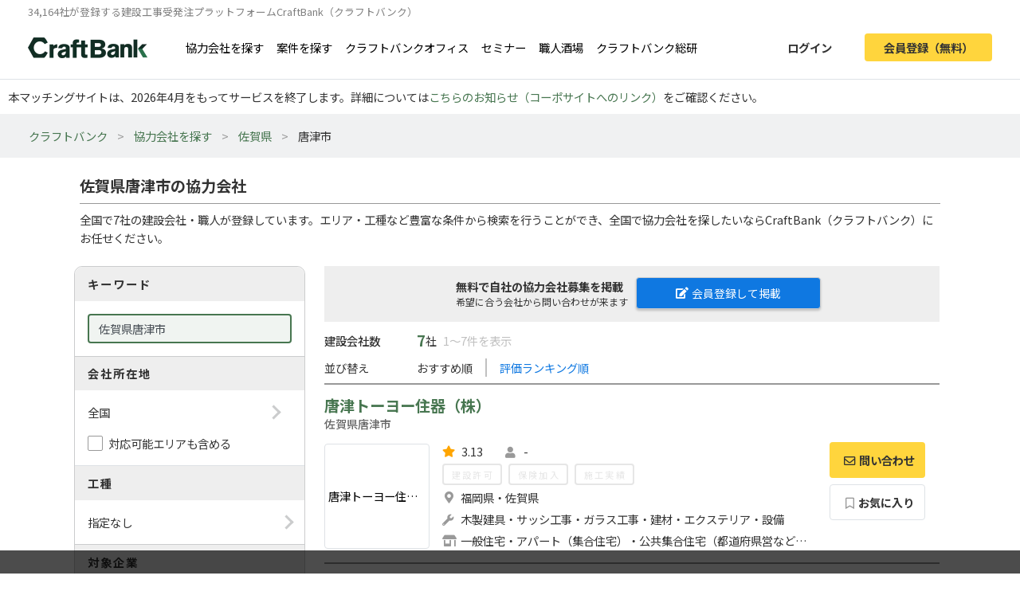

--- FILE ---
content_type: text/html; charset=UTF-8
request_url: https://craft-bank.com/companies/c1680
body_size: 10917
content:
<!DOCTYPE html>
<html lang="ja">
    <head>
    <script type="text/javascript">
        var dataLayer = dataLayer || [];
                    dataLayer.push({'how_to_use': 'no_login'});
            dataLayer.push({'subscription_plan': 'no_member'});
        
                            
                                    dataLayer.push({'order_create_count': '-1'});
                            dataLayer.push({'company_id': '-1'});
                        </script>

    <!-- Google Tag Manager -->
    <script>(function(w,d,s,l,i){w[l]=w[l]||[];w[l].push({'gtm.start':
    new Date().getTime(),event:'gtm.js'});var f=d.getElementsByTagName(s)[0],
    j=d.createElement(s),dl=l!='dataLayer'?'&l='+l:'';j.async=true;j.src=
    'https://www.googletagmanager.com/gtm.js?id='+i+dl;f.parentNode.insertBefore(j,f);
    })(window,document,'script','dataLayer','GTM-T7PTRLJ');</script>
    <!-- End Google Tag Manager -->

    <meta charset="utf-8">
    <meta http-equiv="X-UA-Compatible" content="IE=edge">
    <meta name="viewport" content="width=device-width, initial-scale=1">

    <link id="light-icon" rel="icon" href="https://img.craft-bank.com/assets/images/favicon_light.svg?date=20200529130000">
<link id="dark-icon" rel="icon" href="https://img.craft-bank.com/assets/images/favicon_dark.svg?date=20200529130000">
<link rel="icon alternate" href="https://img.craft-bank.com/assets/images/favicon.ico?date=20200529130000">

<script type="text/javascript">
  // こちらを参考に実装した
  // https://stackoverflow.com/questions/55170708/detect-if-the-browser-is-using-dark-mode-and-use-a-different-favicon
  if(window.matchMedia) {
    var matcher = window.matchMedia('(prefers-color-scheme: dark)');
    if (matcher.addEventListener) {
      matcher.addEventListener('change', onUpdate);
    } else if(matcher.addEvent) {
      matcher.addEvent(onUpdate)
    }
    var lightIcon = document.querySelector('link#light-icon');
    var darkIcon = document.querySelector('link#dark-icon');

    onUpdate();

    function onUpdate() {
      if (matcher.matches) {
        lightIcon.remove();
        document.head.append(darkIcon);
      } else {
        document.head.append(lightIcon);
        darkIcon.remove();
      }
    }
  }
</script>

    <link rel="apple-touch-icon" href="https://img.craft-bank.com/assets/images/common/apple-touch-icon.png?date=20200316070000">
    <meta name="apple-mobile-web-app-title" content="クラフトバンク - 建設会社のビジネスマッチング">

            <meta property="og:locale" content="ja_JP">
        <meta property="og:type" content="website">
        <meta property="og:url" content="https://craft-bank.com/companies/c1680">
        <meta property="og:image" content="https://img.craft-bank.com/assets/images/common/ogp.png?date=20200316070000">
        <meta property="fb:app_id" content="308015422876102">

    <!-- Meta -->
        <meta name="description" content="佐賀県唐津市の協力会社を7社掲載中！協力会社への問い合わせや、エリア、工種など豊富な条件から検索ができます。工事会社や職人・一人親方を探すなら建設会社の工事受発注マッチングサイトCraftBank（クラフトバンク）にお任せください。">
    <meta property="og:description" content="佐賀県唐津市の協力会社を7社掲載中！協力会社への問い合わせや、エリア、工種など豊富な条件から検索ができます。工事会社や職人・一人親方を探すなら建設会社の工事受発注マッチングサイトCraftBank（クラフトバンク）にお任せください。">
    <meta property="og:title" content="佐賀県唐津市の協力会社 |工事会社や職人探し/工事受発注マッチングサイトのCraftBank（クラフトバンク）">

    
    
    

    <!-- Canonical -->
        <link rel="canonical" href="https://craft-bank.com/companies/c1680">

    <title>佐賀県唐津市の協力会社 |工事会社や職人探し/工事受発注マッチングサイトのCraftBank（クラフトバンク）</title>

    <!-- Styles -->
            <link rel="stylesheet" href="https://img.craft-bank.com/assets/css/app.css?id=58f15d6e30225f48fead">
    
    
    <script>
      window.Laravel = {};
      window.Laravel.csrfToken = "eeL6lgnwMFF1XrlVj1cwKK9BHkYtaprM3ym7vvZ3";
    </script>

    <meta name="csrf-token" content="eeL6lgnwMFF1XrlVj1cwKK9BHkYtaprM3ym7vvZ3">

    <!-- Head -->
    
    <link rel="preload prefetch" as="font" type="font/woff2" href="https://img.craft-bank.com/fonts/vendor/@fortawesome/fontawesome-free/webfa-solid-900.woff2" crossorigin>
    <link rel="preload prefetch" as="font" type="font/woff2" href="https://img.craft-bank.com/fonts/vendor/@fortawesome/fontawesome-free/webfa-regular-400.woff2" crossorigin>
    <link rel="preload prefetch" as="font" type="font/woff2" href="https://img.craft-bank.com/fonts/vendor/@fortawesome/fontawesome-free/webfa-brands-400.woff2" crossorigin>

    <link rel="preconnect" href="https://fonts.gstatic.com">
    <link href="https://fonts.googleapis.com/css2?family=Noto+Sans+JP:wght@100;300;400;500;700;900&display=swap" rel="stylesheet">
</head>

    <body>
        <script src="https://img.craft-bank.com/assets/js/bugsnag.js?id=0295b04be803dde1ce40"></script>

        <!-- Google Tag Manager (noscript) -->
    <noscript><iframe src="https://www.googletagmanager.com/ns.html?id=GTM-T7PTRLJ"
    height="0" width="0" style="display:none;visibility:hidden"></iframe></noscript>
    <!-- End Google Tag Manager (noscript) -->

                    <header >
    <div class="pc-header fixed-top border-bottom d-none d-lg-block">
        <p class="mb-0 pb-0 font-size-s">34,164社が登録する建設工事受発注プラットフォームCraftBank（クラフトバンク）</p>
        <main class="d-flex justify-content-between">
            <section class="d-flex align-items-center">
                <a class="logo-image img-link mr-5" href="/">
                    <picture>
                        <!--[if IE 9]><video style="display: none;"><![endif]-->
                        <source srcset="https://img.craft-bank.com/assets/images/logo.webp?date=20200316070000" type="image/webp">
                        <!--[if IE 9]></video><![endif]-->
                        <img src="https://img.craft-bank.com/assets/images/logo.png?date=20200316070000" srcset="https://img.craft-bank.com/assets/images/logo.png?date=20200316070000" alt="建設会社のビジネスマッチング/外注・発注・協力会社探し【建設業界企業検索クラフトバンク】">
                    </picture>
                </a>
                                    <a class="img-link d-flex align-items-center mr-3" href="https://craft-bank.com/companies">協力会社を探す</a>
                    <a class="img-link d-flex align-items-center mr-3" href="https://craft-bank.com/orders">案件を探す</a>
                    <a class="img-link d-flex align-items-center mr-3" href="https://corp.craft-bank.com/cbo" target="_blank" rel="noopener noreferrer">クラフトバンクオフィス</a>
                    <a class="img-link d-flex align-items-center mr-3" href="https://corp.craft-bank.com/seminar" target="_blank" rel="noopener noreferrer">セミナー</a>
                    <a class="img-link d-flex align-items-center mr-3" href="https://corp.craft-bank.com/shokusaka" target="_blank" rel="noopener noreferrer">職人酒場</a>
                    <a class="img-link d-flex align-items-center mr-3" href="https://corp.craft-bank.com/cb-souken" target="_blank" rel="noopener noreferrer">クラフトバンク総研</a>
                            </section>
            <section class="d-flex align-items-center justify-content-end">
                                                    <a class="btn text-dark font-weight-bold px-4 mr-3 login-button" href="https://craft-bank.com/login">ログイン</a>
                    <a class="btn cv-button text-dark font-weight-bold px-4 register-button" href="https://craft-bank.com/register?after_register_redirect_path=https%3A%2F%2Fcraft-bank.com%2Fmypage%2Forder%2Fcreate%3Ftransition%3Dverify_companies_order_create">会員登録（無料）</a>
                            </section>
        </main>
    </div>
            <div class="fixed-area d-none d-lg-block "></div>
        <div class="mobile-header d-lg-none">
        <div class="d-flex justify-content-between align-items-center bg-white py-2 pl-3">
            <div>
                <div class="d-flex align-items-center">
                <a class="mr-2" href="/">
                    <picture>
                        <source srcset="https://img.craft-bank.com/assets/images/logo.webp?date=20200316070000" type="image/webp">
                        <img src="https://img.craft-bank.com/assets/images/logo.png?date=20200316070000" srcset="https://img.craft-bank.com/assets/images/logo.png?date=20200316070000" alt="建設会社のビジネスマッチング/外注・発注・協力会社探し【建設業界企業検索クラフトバンク】">
                    </picture>
                </a>
                </div>
            </div>
            <div class="action-area d-flex">
                <button id="header-menu-button" class="d-flex justify-content-center align-items-center bg-white p-0">
                                            <div class="humberger-menu d-flex flex-column justify-content-center align-items-center">
                            <div class="line"></div>
                            <div class="line"></div>
                            <div class="line"></div>
                        </div>
                                    </button>
            </div>
        </div>
                <div id="sidebar-overlay">
    <i class="fas fa-times"></i>
</div>
<nav id="sidebar" class="h-100 overflow-x-hidden">
            <section class="d-flex justify-content-center align-items-center py-3 px-2">
            <a class="btn cv-button px-4 mr-2"
               href="https://craft-bank.com/register?after_register_redirect_path=https%3A%2F%2Fcraft-bank.com%2Fmypage%2Forder%2Fcreate%3Ftransition%3Dverify_companies_order_create">会員登録</a>
            <a class="btn mx-1 px-4 border" href="https://craft-bank.com/login">ログイン</a>
        </section>
                <section class="d-flex flex-column border-top before_login">
            <div class="logo-area d-flex pl-2 mb-2 align-items-center">
                <a class="menu" href="https://craft-bank.com/mypage">
                    <span></span>
                </a>
            </div>
            <a class="menu my-2" href="https://craft-bank.com">
                <div class="align-items-center">
                    <span class="d-inline-block col-11">協力会社を探す</span>
                </div>
            </a>
            <a class="menu my-2" href="https://craft-bank.com">
                <div class="align-items-center">
                    <span class="d-inline-block col-11">案件を探す</span>
                </div>
            </a>
            <a class="menu my-2" href="https://corp.craft-bank.com/cbo" target="_blank" rel="noopener noreferrer">
                <div class="align-items-center">
                    <span class="d-inline-block col-11">クラフトバンクオフィス</span>
                </div>
            </a>
            <a class="menu my-2" href="https://corp.craft-bank.com/seminar" target="_blank" rel="noopener noreferrer">
                <div class="align-items-center">
                    <span class="d-inline-block col-11">セミナー</span>
                </div>
            </a>
            <a class="menu my-2" href="https://corp.craft-bank.com/shokusaka" target="_blank" rel="noopener noreferrer">
                <div class="align-items-center">
                    <span class="d-inline-block col-11">職人酒場</span>
                </div>
            </a>
            <a class="menu my-2" href="https://corp.craft-bank.com/cb-souken" target="_blank" rel="noopener noreferrer">
                <div class="align-items-center">
                    <span class="d-inline-block col-11">クラフトバンク総研</span>
                </div>
            </a>
            <a class="menu my-2" href="https://craft-bank.com/case">
                <div class="align-items-center">
                    <span class="d-inline-block col-11">導入事例</span>
                </div>
            </a>
            <a class="menu my-2" href="https://craft-bank.com/corporate">
                <div class="align-items-center">
                    <span class="d-inline-block col-11">会社概要</span>
                </div>
            </a>
            <a class="menu my-2" href="https://tayori.com/f/craft-bank" target="_blank" rel="noopener noreferrer">
                <div class="align-items-center">
                    <span class="d-inline-block col-11">お問い合わせ</span>
                </div>
            </a>
        </section>
        </nav>
    </div>
    <p class='mb-0' style='padding: 10px;'>本マッチングサイトは、2026年4月をもってサービスを終了します。詳細については<a href='https://corp.craft-bank.com/news/LfOXKDaa'>こちらのお知らせ（コーポサイトへのリンク）</a>をご確認ください。</p>
</header>
                <article class="">
                <div class="breadcrumb-wrapper">
        <ol class="breadcrumb p-3">
                                                <li>
                        <a href="https://craft-bank.com">クラフトバンク</a>
                    </li>
                                                                <li>
                        <a href="https://craft-bank.com/companies">協力会社を探す</a>
                    </li>
                                                                <li>
                        <a href="https://craft-bank.com/companies/saga">佐賀県</a>
                    </li>
                                                                <li class="active"><span>唐津市</span></li>
                                    </ol>
    </div>

    
    <script type="application/ld+json">{"@context":"https:\/\/schema.org","@type":"BreadcrumbList","itemListElement":[{"@type":"ListItem","position":1,"item":{"@id":"https:\/\/craft-bank.com","name":"クラフトバンク"}},{"@type":"ListItem","position":2,"item":{"@id":"https:\/\/craft-bank.com\/companies","name":"協力会社を探す"}},{"@type":"ListItem","position":3,"item":{"@id":"https:\/\/craft-bank.com\/companies\/saga","name":"佐賀県"}},{"@type":"ListItem","position":4,"item":{"@id":"https:\/\/craft-bank.com\/companies\/c1680","name":"唐津市"}}]}</script>

    <main class="search-company sustina-pc-container">
        <div class="col-12 mt-4">
            <h1>佐賀県唐津市の協力会社</h1>
            <hr class="my-2">
                            <p>
                    全国で7社の建設会社・職人が登録しています。エリア・工種など豊富な条件から検索を行うことができ、全国で協力会社を探したいならCraftBank（クラフトバンク）にお任せください。
                </p>
                    </div>
        <div class="d-flex">
            <section class="condition-box m-2 h-100">
                <div>
                    <h3>キーワード</h3>
                    <div class="content-area p-3">
                        <input type="text" class="keyword form-control" placeholder="工種、詳細工事など" value="佐賀県唐津市">
                    </div>
                </div>
                <div class="form-group mb-0">
                    <h3>会社所在地</h3>
                    <div class="p-3 border-bottom">
                      <div class="content-area no-border" data-toggle="modal" data-target="#search-modal" data-search-type="area" data-ids="">
                          <span class="right-arrow"></span>
                          <p class="mb-0">
                              全国
                          </p>
                      </div>
                      <div class="custom-check-box mt-3">
                          <input type="checkbox" id="include-applicable-area" name="include_applicable_area" class="form-check-input" >
                          <label for="include-applicable-area" class="form-check-label">対応可能エリアも含める</label>
                      </div>
                    </div>
                </div>
                <div>
                    <h3>工種</h3>
                    <div class="content-area p-3" data-toggle="modal" data-target="#search-modal" data-search-type="category" data-ids="">
                        <span class="right-arrow"></span>
                        <p class="mb-0">
                            指定なし
                        </p>
                    </div>
                </div>
                <div class="form-group mb-0">
                    <h3 class="mb-2">対象企業</h3>
                    <div class="content-area pb-2">
                                                    <div class="custom-check-box px-3 py-1">
                                <input type="checkbox" id="job_role_ids-0" name="job_role_ids[]" class="form-check-input" value="r2,r3"
                                >
                                <label for="job_role_ids-0" class="form-check-label">元請を探す</label>
                            </div>
                                                    <div class="custom-check-box px-3 py-1">
                                <input type="checkbox" id="job_role_ids-1" name="job_role_ids[]" class="form-check-input" value="r4,r5"
                                >
                                <label for="job_role_ids-1" class="form-check-label">協力会社を探す</label>
                            </div>
                                                    <div class="custom-check-box px-3 py-1">
                                <input type="checkbox" id="job_role_ids-2" name="job_role_ids[]" class="form-check-input" value="r1,r6,r7"
                                >
                                <label for="job_role_ids-2" class="form-check-label">設計/PM企業を探す</label>
                            </div>
                                            </div>
                </div>
                <div>
                    <h3>物件ジャンル</h3>
                    <div class="content-area p-3  border-bottom-0 " data-toggle="modal" data-target="#search-modal" data-search-type="genre" data-ids="">
                        <span class="right-arrow"></span>
                        <p class="mb-0">
                            指定なし
                        </p>
                    </div>
                </div>
                                <div class="px-3 pb-2">
                    <button id="search-btn" class="btn border w-100 font-weight-bold mt-2"><i class="fas fa-search"></i>絞り込む</button>
                </div>
                <div class="text-right px-3 pb-2">
                                    </div>
            </section>

            <section class="result mx-3">
                                                            <div class="resister-header">
                            <div class="d-flex ">
                                <div class="w-50">
                                    <p class="">無料で自社の協力会社募集を掲載<br><span>希望に合う会社から問い合わせが来ます</span></p>
                                </div>
                                <div class="w-50 mt-1">
                                    <a class="resister-button resister-white-color" href="https://craft-bank.com/register?after_register_redirect_path=https%3A%2F%2Fcraft-bank.com%2Fmypage%2Forder%2Fcreate%3Ftransition%3Dverify_companies_order_create"><i class="fas fa-edit pr-1"></i>会員登録して掲載</a>
                                </div>
                            </div>
                        </div>
                                        <div class="sort-area">
                        <div class="d-flex align-items-center">
                            <h2 class="label">建設会社数</h2>
                            <span class="pl-3">7</span>社
                            <span class="ml-2">1〜7件を表示</span>
                        </div>
                        <div class="d-flex align-items-center my-2">
                            <span class="label">並び替え</span>
                            <ul class="list-unstyled list-inline d-flex align-items-center m-0">
                                                                    <li class="px-3">
                                                                                                                                    おすすめ順
                                                                                                                        </li>
                                                                    <li class="px-3">
                                                                                                                                    <a data-sort-by="evaluation">評価ランキング順</a>
                                                                                                                        </li>
                                                            </ul>
                        </div>

                    </div>
                    <div class="search-result">
                        <ul class="list-unstyled">
                                                            <li>
                                    <div class="company-card d-flex flex-column">
    <div class="name mt-2">
        <h3>
                        <a href="https://craft-bank.com/company/954962" target=”_blank” rel="noopener">唐津トーヨー住器（株）</a>
                        <p class="pref-and-city-name">佐賀県唐津市</p>
                    </h3>
    </div>
        <div class="summary d-flex flex-row mb-3">
        <div class="logo-area mr-3 d-flex align-items-center">
            <a class="img-link d-flex" href="https://craft-bank.com/company/954962" target=”_blank” rel="noopener">
                                    <div class="logo img-thumbnail d-flex justify-content-center align-items-center text-center">
                        <span class="w-100">唐津トーヨー住器（株）</span>
                    </div>
                            </a>
        </div>
        <div class="company-area mr-3">
            <div class="d-flex flex-row">
                                    <div class="d-flex align-items-center mr-4 evaluation">
                        <i class="fas fa-star mr-1"></i>
                        <span>3.13</span>
                    </div>
                                <div class="craftworker-num ml-1">
                    <i class="fas fa-user"></i>
                    <span>-</span>
                </div>
            </div>
                            <div>
                                    </div>
                        <div class="d-flex flex-row mt-1 results">
                <span class="inactive">
                    建設許可
                </span>
                <span class="inactive ml-2">
                    保険加入
                </span>
                <span class="inactive ml-2">
                    施工実績
                </span>
            </div>
            <div class="d-flex align-items-start mt-1">
                <i class="fas fa-map-marker-alt"></i>
                <span>福岡県・佐賀県</span>
            </div>
            <div class="d-flex align-items-start mt-1">
                <i class="fas fa-wrench"></i>
                <span>木製建具・サッシ工事・ガラス工事・建材・エクステリア・設備</span>
            </div>
            <div class="d-flex align-items-start mt-1">
                <i class="fas fa-store-alt"></i>
                <span>一般住宅・アパート（集合住宅）・公共集合住宅（都道府県営など）・マンション（集合住宅）・寮・寄宿舎</span>
            </div>
        </div>
                    <div class="action-area d-flex flex-column">
                                                            <a href="javascript:void(0)" class="no-auth-contact-button contact-btn-companies" data-toggle="modal" data-target="#about-contact-modal" data-link-url="https://craft-bank.com/register?after_register_redirect_path=%2Fcompany%2F954962%2Fcontact%3Ftransition%3Dverify_companies">
                            <button class="btn border cv-button order-message font-weight-bold">
                                <i class="far fa-envelope"></i>問い合わせ
                            </button>
                        </a>
                                                                                        <button class="btn border btn-normal mt-2 font-weight-bold" data-toggle="modal" data-target="#about-keep-modal"><i class="far fa-bookmark"></i>お気に入り</button>
                            </div>
            </div>
</div>
                                </li>
                                                            <li>
                                    <div class="company-card d-flex flex-column">
    <div class="name mt-2">
        <h3>
                        <a href="https://craft-bank.com/company/665794" target=”_blank” rel="noopener">徳田建築</a>
                        <p class="pref-and-city-name">佐賀県唐津市</p>
                    </h3>
    </div>
        <div class="summary d-flex flex-row mb-3">
        <div class="logo-area mr-3 d-flex align-items-center">
            <a class="img-link d-flex" href="https://craft-bank.com/company/665794" target=”_blank” rel="noopener">
                                    <div class="logo img-thumbnail d-flex justify-content-center align-items-center text-center">
                        <span class="w-100">徳田建築</span>
                    </div>
                            </a>
        </div>
        <div class="company-area mr-3">
            <div class="d-flex flex-row">
                                    <div class="d-flex align-items-center mr-4 evaluation">
                        <i class="fas fa-star mr-1"></i>
                        <span>3.18</span>
                    </div>
                                <div class="craftworker-num ml-1">
                    <i class="fas fa-user"></i>
                    <span>～3人</span>
                </div>
            </div>
                            <div>
                                            <p class="company-tag d-inline-block my-1">オンライン打ち合わせ可</p>
                                    </div>
                        <div class="d-flex flex-row mt-1 results">
                <span class="active">
                    建設許可
                </span>
                <span class="active ml-2">
                    保険加入
                </span>
                <span class="inactive ml-2">
                    施工実績
                </span>
            </div>
            <div class="d-flex align-items-start mt-1">
                <i class="fas fa-map-marker-alt"></i>
                <span>福岡県・佐賀県</span>
            </div>
            <div class="d-flex align-items-start mt-1">
                <i class="fas fa-wrench"></i>
                <span>建築一式工事・大工工事</span>
            </div>
            <div class="d-flex align-items-start mt-1">
                <i class="fas fa-store-alt"></i>
                <span>一般住宅・アパート（集合住宅）</span>
            </div>
        </div>
                    <div class="action-area d-flex flex-column">
                                                            <a href="javascript:void(0)" class="no-auth-contact-button contact-btn-companies" data-toggle="modal" data-target="#about-contact-modal" data-link-url="https://craft-bank.com/register?after_register_redirect_path=%2Fcompany%2F665794%2Fcontact%3Ftransition%3Dverify_companies">
                            <button class="btn border cv-button order-message font-weight-bold">
                                <i class="far fa-envelope"></i>問い合わせ
                            </button>
                        </a>
                                                                                        <button class="btn border btn-normal mt-2 font-weight-bold" data-toggle="modal" data-target="#about-keep-modal"><i class="far fa-bookmark"></i>お気に入り</button>
                            </div>
            </div>
</div>
                                </li>
                                                            <li>
                                    <div class="company-card d-flex flex-column">
    <div class="name mt-2">
        <h3>
                        <a href="https://craft-bank.com/company/665512" target=”_blank” rel="noopener">MSKR外壁</a>
                        <p class="pref-and-city-name">佐賀県唐津市</p>
                    </h3>
    </div>
        <div class="summary d-flex flex-row mb-3">
        <div class="logo-area mr-3 d-flex align-items-center">
            <a class="img-link d-flex" href="https://craft-bank.com/company/665512" target=”_blank” rel="noopener">
                                    <div class="logo img-thumbnail d-flex justify-content-center align-items-center text-center">
                        <span class="w-100">MSKR外壁</span>
                    </div>
                            </a>
        </div>
        <div class="company-area mr-3">
            <div class="d-flex flex-row">
                                    <div class="d-flex align-items-center mr-4 evaluation">
                        <i class="fas fa-star mr-1"></i>
                        <span>3.07</span>
                    </div>
                                <div class="craftworker-num ml-1">
                    <i class="fas fa-user"></i>
                    <span>-</span>
                </div>
            </div>
                            <div>
                                    </div>
                        <div class="d-flex flex-row mt-1 results">
                <span class="inactive">
                    建設許可
                </span>
                <span class="inactive ml-2">
                    保険加入
                </span>
                <span class="inactive ml-2">
                    施工実績
                </span>
            </div>
            <div class="d-flex align-items-start mt-1">
                <i class="fas fa-map-marker-alt"></i>
                <span>福岡県・佐賀県・長崎県・熊本県・大分県</span>
            </div>
            <div class="d-flex align-items-start mt-1">
                <i class="fas fa-wrench"></i>
                <span>サイディング工事</span>
            </div>
            <div class="d-flex align-items-start mt-1">
                <i class="fas fa-store-alt"></i>
                <span>一般住宅</span>
            </div>
        </div>
                    <div class="action-area d-flex flex-column">
                                                            <a href="javascript:void(0)" class="no-auth-contact-button contact-btn-companies" data-toggle="modal" data-target="#about-contact-modal" data-link-url="https://craft-bank.com/register?after_register_redirect_path=%2Fcompany%2F665512%2Fcontact%3Ftransition%3Dverify_companies">
                            <button class="btn border cv-button order-message font-weight-bold">
                                <i class="far fa-envelope"></i>問い合わせ
                            </button>
                        </a>
                                                                                        <button class="btn border btn-normal mt-2 font-weight-bold" data-toggle="modal" data-target="#about-keep-modal"><i class="far fa-bookmark"></i>お気に入り</button>
                            </div>
            </div>
</div>
                                </li>
                                                            <li>
                                    <div class="company-card d-flex flex-column">
    <div class="name mt-2">
        <h3>
                        <a href="https://craft-bank.com/company/665388" target=”_blank” rel="noopener">酒井建装</a>
                        <p class="pref-and-city-name">佐賀県唐津市</p>
                    </h3>
    </div>
        <div class="summary d-flex flex-row mb-3">
        <div class="logo-area mr-3 d-flex align-items-center">
            <a class="img-link d-flex" href="https://craft-bank.com/company/665388" target=”_blank” rel="noopener">
                                    <div class="logo img-thumbnail d-flex justify-content-center align-items-center text-center">
                        <span class="w-100">酒井建装</span>
                    </div>
                            </a>
        </div>
        <div class="company-area mr-3">
            <div class="d-flex flex-row">
                                    <div class="d-flex align-items-center mr-4 evaluation">
                        <i class="fas fa-star mr-1"></i>
                        <span>3.01</span>
                    </div>
                                <div class="craftworker-num ml-1">
                    <i class="fas fa-user"></i>
                    <span>～3人</span>
                </div>
            </div>
                            <div>
                                    </div>
                        <div class="d-flex flex-row mt-1 results">
                <span class="inactive">
                    建設許可
                </span>
                <span class="active ml-2">
                    保険加入
                </span>
                <span class="inactive ml-2">
                    施工実績
                </span>
            </div>
            <div class="d-flex align-items-start mt-1">
                <i class="fas fa-map-marker-alt"></i>
                <span>福岡県・佐賀県・長崎県・熊本県・大分県・宮崎県・鹿児島県・沖縄県</span>
            </div>
            <div class="d-flex align-items-start mt-1">
                <i class="fas fa-wrench"></i>
                <span>サイディング工事・軽鉄・ボード工事</span>
            </div>
            <div class="d-flex align-items-start mt-1">
                <i class="fas fa-store-alt"></i>
                <span>マンション（集合住宅）・商業施設・テナントビル</span>
            </div>
        </div>
                    <div class="action-area d-flex flex-column">
                                                            <a href="javascript:void(0)" class="no-auth-contact-button contact-btn-companies" data-toggle="modal" data-target="#about-contact-modal" data-link-url="https://craft-bank.com/register?after_register_redirect_path=%2Fcompany%2F665388%2Fcontact%3Ftransition%3Dverify_companies">
                            <button class="btn border cv-button order-message font-weight-bold">
                                <i class="far fa-envelope"></i>問い合わせ
                            </button>
                        </a>
                                                                                        <button class="btn border btn-normal mt-2 font-weight-bold" data-toggle="modal" data-target="#about-keep-modal"><i class="far fa-bookmark"></i>お気に入り</button>
                            </div>
            </div>
</div>
                                </li>
                                                            <li>
                                    <div class="company-card d-flex flex-column">
    <div class="name mt-2">
        <h3>
                        <a href="https://craft-bank.com/company/950929" target=”_blank” rel="noopener">MASクラフト</a>
                        <p class="pref-and-city-name">佐賀県唐津市</p>
                    </h3>
    </div>
        <div class="summary d-flex flex-row mb-3">
        <div class="logo-area mr-3 d-flex align-items-center">
            <a class="img-link d-flex" href="https://craft-bank.com/company/950929" target=”_blank” rel="noopener">
                                    <div class="logo img-thumbnail d-flex justify-content-center align-items-center text-center">
                        <span class="w-100">MASクラフト</span>
                    </div>
                            </a>
        </div>
        <div class="company-area mr-3">
            <div class="d-flex flex-row">
                                    <div class="d-flex align-items-center mr-4 evaluation">
                        <i class="fas fa-star mr-1"></i>
                        <span>2.97</span>
                    </div>
                                <div class="craftworker-num ml-1">
                    <i class="fas fa-user"></i>
                    <span>-</span>
                </div>
            </div>
                            <div>
                                    </div>
                        <div class="d-flex flex-row mt-1 results">
                <span class="inactive">
                    建設許可
                </span>
                <span class="inactive ml-2">
                    保険加入
                </span>
                <span class="inactive ml-2">
                    施工実績
                </span>
            </div>
            <div class="d-flex align-items-start mt-1">
                <i class="fas fa-map-marker-alt"></i>
                <span>福岡県・佐賀県</span>
            </div>
            <div class="d-flex align-items-start mt-1">
                <i class="fas fa-wrench"></i>
                <span>クロス・表具工事・内装床仕上工事</span>
            </div>
            <div class="d-flex align-items-start mt-1">
                <i class="fas fa-store-alt"></i>
                <span>一般住宅</span>
            </div>
        </div>
                    <div class="action-area d-flex flex-column">
                                                            <a href="javascript:void(0)" class="no-auth-contact-button contact-btn-companies" data-toggle="modal" data-target="#about-contact-modal" data-link-url="https://craft-bank.com/register?after_register_redirect_path=%2Fcompany%2F950929%2Fcontact%3Ftransition%3Dverify_companies">
                            <button class="btn border cv-button order-message font-weight-bold">
                                <i class="far fa-envelope"></i>問い合わせ
                            </button>
                        </a>
                                                                                        <button class="btn border btn-normal mt-2 font-weight-bold" data-toggle="modal" data-target="#about-keep-modal"><i class="far fa-bookmark"></i>お気に入り</button>
                            </div>
            </div>
</div>
                                </li>
                                                            <li>
                                    <div class="company-card d-flex flex-column">
    <div class="name mt-2">
        <h3>
                        <a href="https://craft-bank.com/company/938804" target=”_blank” rel="noopener">麻生工業</a>
                        <p class="pref-and-city-name">佐賀県唐津市</p>
                    </h3>
    </div>
        <div class="summary d-flex flex-row mb-3">
        <div class="logo-area mr-3 d-flex align-items-center">
            <a class="img-link d-flex" href="https://craft-bank.com/company/938804" target=”_blank” rel="noopener">
                                    <div class="logo img-thumbnail d-flex justify-content-center align-items-center text-center">
                        <span class="w-100">麻生工業</span>
                    </div>
                            </a>
        </div>
        <div class="company-area mr-3">
            <div class="d-flex flex-row">
                                    <div class="d-flex align-items-center mr-4 evaluation">
                        <i class="fas fa-star mr-1"></i>
                        <span>2.95</span>
                    </div>
                                <div class="craftworker-num ml-1">
                    <i class="fas fa-user"></i>
                    <span>～3人</span>
                </div>
            </div>
                            <div>
                                            <p class="company-tag d-inline-block my-1">オンライン打ち合わせ可</p>
                                    </div>
                        <div class="d-flex flex-row mt-1 results">
                <span class="inactive">
                    建設許可
                </span>
                <span class="active ml-2">
                    保険加入
                </span>
                <span class="inactive ml-2">
                    施工実績
                </span>
            </div>
            <div class="d-flex align-items-start mt-1">
                <i class="fas fa-map-marker-alt"></i>
                <span>福井県・兵庫県・福岡県・佐賀県・鹿児島県</span>
            </div>
            <div class="d-flex align-items-start mt-1">
                <i class="fas fa-wrench"></i>
                <span>揚重・運搬・軽作業</span>
            </div>
            <div class="d-flex align-items-start mt-1">
                <i class="fas fa-store-alt"></i>
                <span>自動車修理工場・プラント・発電施設（水力・風力・地熱・太陽光）・原子力関連施設</span>
            </div>
        </div>
                    <div class="action-area d-flex flex-column">
                                                            <a href="javascript:void(0)" class="no-auth-contact-button contact-btn-companies" data-toggle="modal" data-target="#about-contact-modal" data-link-url="https://craft-bank.com/register?after_register_redirect_path=%2Fcompany%2F938804%2Fcontact%3Ftransition%3Dverify_companies">
                            <button class="btn border cv-button order-message font-weight-bold">
                                <i class="far fa-envelope"></i>問い合わせ
                            </button>
                        </a>
                                                                                        <button class="btn border btn-normal mt-2 font-weight-bold" data-toggle="modal" data-target="#about-keep-modal"><i class="far fa-bookmark"></i>お気に入り</button>
                            </div>
            </div>
</div>
                                </li>
                                                            <li>
                                    <div class="company-card d-flex flex-column">
    <div class="name mt-2">
        <h3>
                        <a href="https://craft-bank.com/company/670201" target=”_blank” rel="noopener">比嘉建設工業</a>
                        <p class="pref-and-city-name">佐賀県唐津市</p>
                    </h3>
    </div>
        <div class="summary d-flex flex-row mb-3">
        <div class="logo-area mr-3 d-flex align-items-center">
            <a class="img-link d-flex" href="https://craft-bank.com/company/670201" target=”_blank” rel="noopener">
                                    <div class="logo img-thumbnail d-flex justify-content-center align-items-center text-center">
                        <span class="w-100">比嘉建設工業</span>
                    </div>
                            </a>
        </div>
        <div class="company-area mr-3">
            <div class="d-flex flex-row">
                                    <div class="d-flex align-items-center mr-4 evaluation">
                        <i class="fas fa-star mr-1"></i>
                        <span>3.11</span>
                    </div>
                                <div class="craftworker-num ml-1">
                    <i class="fas fa-user"></i>
                    <span>4～6人</span>
                </div>
            </div>
                            <div>
                                            <p class="company-tag d-inline-block my-1">オンライン打ち合わせ可</p>
                                    </div>
                        <div class="d-flex flex-row mt-1 results">
                <span class="active">
                    建設許可
                </span>
                <span class="active ml-2">
                    保険加入
                </span>
                <span class="inactive ml-2">
                    施工実績
                </span>
            </div>
            <div class="d-flex align-items-start mt-1">
                <i class="fas fa-map-marker-alt"></i>
                <span>福岡県・佐賀県・長崎県・熊本県・大分県</span>
            </div>
            <div class="d-flex align-items-start mt-1">
                <i class="fas fa-wrench"></i>
                <span>型枠工事</span>
            </div>
            <div class="d-flex align-items-start mt-1">
                <i class="fas fa-store-alt"></i>
                <span>河川・高速道路・トンネル</span>
            </div>
        </div>
                    <div class="action-area d-flex flex-column">
                                                            <a href="javascript:void(0)" class="no-auth-contact-button contact-btn-companies" data-toggle="modal" data-target="#about-contact-modal" data-link-url="https://craft-bank.com/register?after_register_redirect_path=%2Fcompany%2F670201%2Fcontact%3Ftransition%3Dverify_companies">
                            <button class="btn border cv-button order-message font-weight-bold">
                                <i class="far fa-envelope"></i>問い合わせ
                            </button>
                        </a>
                                                                                        <button class="btn border btn-normal mt-2 font-weight-bold" data-toggle="modal" data-target="#about-keep-modal"><i class="far fa-bookmark"></i>お気に入り</button>
                            </div>
            </div>
</div>
                                </li>
                                                    </ul>
                        <div class="paging d-flex justify-content-center">
                            
                        </div>
                    </div>
                                <div id="category-filter" class="pt-5">
    <h5 class="font-weight-bold mb-4 font-size-l">
                    職種を探す
            </h5>
            <ul class="list-unstyled d-flex mb-0 font-size-s">
            <li class="category-filter-area mb-1">【設計・デザイン】</li>
            <li class="category-filter-area-name">
                <ul class="list-unstyled d-flex flex-wrap mb-0">
                                            <li class="mb-1">
                            <a href="https://craft-bank.com/companies/c1680/s1">
                                建築設計・デザイン
                            </a>
                        </li>
                                                    <li class="category-filter-area-delimiter mb-1">|</li>
                                                                    <li class="mb-1">
                            <a href="https://craft-bank.com/companies/c1680/s2">
                                内装設計・デザイン
                            </a>
                        </li>
                                                    <li class="category-filter-area-delimiter mb-1">|</li>
                                                                    <li class="mb-1">
                            <a href="https://craft-bank.com/companies/c1680/s3">
                                構造設計
                            </a>
                        </li>
                                                    <li class="category-filter-area-delimiter mb-1">|</li>
                                                                    <li class="mb-1">
                            <a href="https://craft-bank.com/companies/c1680/s4">
                                設備設計
                            </a>
                        </li>
                                                    <li class="category-filter-area-delimiter mb-1">|</li>
                                                                    <li class="mb-1">
                            <a href="https://craft-bank.com/companies/c1680/s5">
                                土木設計
                            </a>
                        </li>
                                                    <li class="category-filter-area-delimiter mb-1">|</li>
                                                                    <li class="mb-1">
                            <a href="https://craft-bank.com/companies/c1680/s6">
                                施工図
                            </a>
                        </li>
                                                    <li class="category-filter-area-delimiter mb-1">|</li>
                                                                    <li class="mb-1">
                            <a href="https://craft-bank.com/companies/c1680/s7">
                                パース
                            </a>
                        </li>
                                                            </ul>
            </li>
        </ul>
            <ul class="list-unstyled d-flex mb-0 font-size-s">
            <li class="category-filter-area mb-1">【準備・付帯・雑工事】</li>
            <li class="category-filter-area-name">
                <ul class="list-unstyled d-flex flex-wrap mb-0">
                                            <li class="mb-1">
                            <a href="https://craft-bank.com/companies/c1680/s8">
                                測量・調査
                            </a>
                        </li>
                                                    <li class="category-filter-area-delimiter mb-1">|</li>
                                                                    <li class="mb-1">
                            <a href="https://craft-bank.com/companies/c1680/s9">
                                墨出し
                            </a>
                        </li>
                                                    <li class="category-filter-area-delimiter mb-1">|</li>
                                                                    <li class="mb-1">
                            <a href="https://craft-bank.com/companies/c1680/s10">
                                産廃・残土
                            </a>
                        </li>
                                                    <li class="category-filter-area-delimiter mb-1">|</li>
                                                                    <li class="mb-1">
                            <a href="https://craft-bank.com/companies/c1680/s11">
                                仮設・建設機械リース
                            </a>
                        </li>
                                                    <li class="category-filter-area-delimiter mb-1">|</li>
                                                                    <li class="mb-1">
                            <a href="https://craft-bank.com/companies/c1680/s12">
                                揚重・運搬・軽作業
                            </a>
                        </li>
                                                            </ul>
            </li>
        </ul>
            <ul class="list-unstyled d-flex mb-0 font-size-s">
            <li class="category-filter-area mb-1">【一式工事】</li>
            <li class="category-filter-area-name">
                <ul class="list-unstyled d-flex flex-wrap mb-0">
                                            <li class="mb-1">
                            <a href="https://craft-bank.com/companies/c1680/s13">
                                建築一式工事
                            </a>
                        </li>
                                                    <li class="category-filter-area-delimiter mb-1">|</li>
                                                                    <li class="mb-1">
                            <a href="https://craft-bank.com/companies/c1680/s14">
                                土木一式工事
                            </a>
                        </li>
                                                    <li class="category-filter-area-delimiter mb-1">|</li>
                                                                    <li class="mb-1">
                            <a href="https://craft-bank.com/companies/c1680/s15">
                                内装一式工事
                            </a>
                        </li>
                                                    <li class="category-filter-area-delimiter mb-1">|</li>
                                                                    <li class="mb-1">
                            <a href="https://craft-bank.com/companies/c1680/s16">
                                設備一式工事
                            </a>
                        </li>
                                                    <li class="category-filter-area-delimiter mb-1">|</li>
                                                                    <li class="mb-1">
                            <a href="https://craft-bank.com/companies/c1680/s17">
                                解体工事
                            </a>
                        </li>
                                                            </ul>
            </li>
        </ul>
            <ul class="list-unstyled d-flex mb-0 font-size-s">
            <li class="category-filter-area mb-1">【土木・躯体工事】</li>
            <li class="category-filter-area-name">
                <ul class="list-unstyled d-flex flex-wrap mb-0">
                                            <li class="mb-1">
                            <a href="https://craft-bank.com/companies/c1680/s18">
                                土工事
                            </a>
                        </li>
                                                    <li class="category-filter-area-delimiter mb-1">|</li>
                                                                    <li class="mb-1">
                            <a href="https://craft-bank.com/companies/c1680/s19">
                                杭工事
                            </a>
                        </li>
                                                    <li class="category-filter-area-delimiter mb-1">|</li>
                                                                    <li class="mb-1">
                            <a href="https://craft-bank.com/companies/c1680/s20">
                                基礎工事
                            </a>
                        </li>
                                                    <li class="category-filter-area-delimiter mb-1">|</li>
                                                                    <li class="mb-1">
                            <a href="https://craft-bank.com/companies/c1680/s21">
                                鳶・足場工事
                            </a>
                        </li>
                                                    <li class="category-filter-area-delimiter mb-1">|</li>
                                                                    <li class="mb-1">
                            <a href="https://craft-bank.com/companies/c1680/s22">
                                型枠工事
                            </a>
                        </li>
                                                    <li class="category-filter-area-delimiter mb-1">|</li>
                                                                    <li class="mb-1">
                            <a href="https://craft-bank.com/companies/c1680/s23">
                                鉄筋工事
                            </a>
                        </li>
                                                    <li class="category-filter-area-delimiter mb-1">|</li>
                                                                    <li class="mb-1">
                            <a href="https://craft-bank.com/companies/c1680/s24">
                                コンクリート工事
                            </a>
                        </li>
                                                    <li class="category-filter-area-delimiter mb-1">|</li>
                                                                    <li class="mb-1">
                            <a href="https://craft-bank.com/companies/c1680/s25">
                                舗装工事
                            </a>
                        </li>
                                                    <li class="category-filter-area-delimiter mb-1">|</li>
                                                                    <li class="mb-1">
                            <a href="https://craft-bank.com/companies/c1680/s26">
                                しゅんせつ工事
                            </a>
                        </li>
                                                    <li class="category-filter-area-delimiter mb-1">|</li>
                                                                    <li class="mb-1">
                            <a href="https://craft-bank.com/companies/c1680/s27">
                                さく井工事
                            </a>
                        </li>
                                                    <li class="category-filter-area-delimiter mb-1">|</li>
                                                                    <li class="mb-1">
                            <a href="https://craft-bank.com/companies/c1680/s28">
                                鋼構造物工事
                            </a>
                        </li>
                                                    <li class="category-filter-area-delimiter mb-1">|</li>
                                                                    <li class="mb-1">
                            <a href="https://craft-bank.com/companies/c1680/s29">
                                外構工事
                            </a>
                        </li>
                                                            </ul>
            </li>
        </ul>
            <ul class="list-unstyled d-flex mb-0 font-size-s">
            <li class="category-filter-area mb-1">【外装仕上げ工事】</li>
            <li class="category-filter-area-name">
                <ul class="list-unstyled d-flex flex-wrap mb-0">
                                            <li class="mb-1">
                            <a href="https://craft-bank.com/companies/c1680/s30">
                                金属製カーテンウォール工事
                            </a>
                        </li>
                                                    <li class="category-filter-area-delimiter mb-1">|</li>
                                                                    <li class="mb-1">
                            <a href="https://craft-bank.com/companies/c1680/s31">
                                ALC工事
                            </a>
                        </li>
                                                    <li class="category-filter-area-delimiter mb-1">|</li>
                                                                    <li class="mb-1">
                            <a href="https://craft-bank.com/companies/c1680/s32">
                                サイディング工事
                            </a>
                        </li>
                                                    <li class="category-filter-area-delimiter mb-1">|</li>
                                                                    <li class="mb-1">
                            <a href="https://craft-bank.com/companies/c1680/s33">
                                屋根工事
                            </a>
                        </li>
                                                    <li class="category-filter-area-delimiter mb-1">|</li>
                                                                    <li class="mb-1">
                            <a href="https://craft-bank.com/companies/c1680/s34">
                                造園工事
                            </a>
                        </li>
                                                            </ul>
            </li>
        </ul>
            <ul class="list-unstyled d-flex mb-0 font-size-s">
            <li class="category-filter-area mb-1">【内外装仕上げ工事】</li>
            <li class="category-filter-area-name">
                <ul class="list-unstyled d-flex flex-wrap mb-0">
                                            <li class="mb-1">
                            <a href="https://craft-bank.com/companies/c1680/s35">
                                熱絶縁工事
                            </a>
                        </li>
                                                    <li class="category-filter-area-delimiter mb-1">|</li>
                                                                    <li class="mb-1">
                            <a href="https://craft-bank.com/companies/c1680/s36">
                                板金工事
                            </a>
                        </li>
                                                    <li class="category-filter-area-delimiter mb-1">|</li>
                                                                    <li class="mb-1">
                            <a href="https://craft-bank.com/companies/c1680/s37">
                                シーリング工事
                            </a>
                        </li>
                                                    <li class="category-filter-area-delimiter mb-1">|</li>
                                                                    <li class="mb-1">
                            <a href="https://craft-bank.com/companies/c1680/s38">
                                左官工事
                            </a>
                        </li>
                                                    <li class="category-filter-area-delimiter mb-1">|</li>
                                                                    <li class="mb-1">
                            <a href="https://craft-bank.com/companies/c1680/s39">
                                石工事
                            </a>
                        </li>
                                                    <li class="category-filter-area-delimiter mb-1">|</li>
                                                                    <li class="mb-1">
                            <a href="https://craft-bank.com/companies/c1680/s40">
                                タイル・レンガ・ブロック工事
                            </a>
                        </li>
                                                    <li class="category-filter-area-delimiter mb-1">|</li>
                                                                    <li class="mb-1">
                            <a href="https://craft-bank.com/companies/c1680/s41">
                                防水工事
                            </a>
                        </li>
                                                    <li class="category-filter-area-delimiter mb-1">|</li>
                                                                    <li class="mb-1">
                            <a href="https://craft-bank.com/companies/c1680/s42">
                                あと施工アンカー工事
                            </a>
                        </li>
                                                    <li class="category-filter-area-delimiter mb-1">|</li>
                                                                    <li class="mb-1">
                            <a href="https://craft-bank.com/companies/c1680/s43">
                                金属・鍛冶工事
                            </a>
                        </li>
                                                    <li class="category-filter-area-delimiter mb-1">|</li>
                                                                    <li class="mb-1">
                            <a href="https://craft-bank.com/companies/c1680/s44">
                                大工工事
                            </a>
                        </li>
                                                    <li class="category-filter-area-delimiter mb-1">|</li>
                                                                    <li class="mb-1">
                            <a href="https://craft-bank.com/companies/c1680/s45">
                                金属製建具・サッシ工事
                            </a>
                        </li>
                                                    <li class="category-filter-area-delimiter mb-1">|</li>
                                                                    <li class="mb-1">
                            <a href="https://craft-bank.com/companies/c1680/s46">
                                木製建具・サッシ工事
                            </a>
                        </li>
                                                    <li class="category-filter-area-delimiter mb-1">|</li>
                                                                    <li class="mb-1">
                            <a href="https://craft-bank.com/companies/c1680/s47">
                                塗装工事
                            </a>
                        </li>
                                                    <li class="category-filter-area-delimiter mb-1">|</li>
                                                                    <li class="mb-1">
                            <a href="https://craft-bank.com/companies/c1680/s48">
                                リペア工事
                            </a>
                        </li>
                                                    <li class="category-filter-area-delimiter mb-1">|</li>
                                                                    <li class="mb-1">
                            <a href="https://craft-bank.com/companies/c1680/s49">
                                エイジング工事
                            </a>
                        </li>
                                                    <li class="category-filter-area-delimiter mb-1">|</li>
                                                                    <li class="mb-1">
                            <a href="https://craft-bank.com/companies/c1680/s50">
                                ガラス工事
                            </a>
                        </li>
                                                    <li class="category-filter-area-delimiter mb-1">|</li>
                                                                    <li class="mb-1">
                            <a href="https://craft-bank.com/companies/c1680/s51">
                                サイン・ディスプレイ工事
                            </a>
                        </li>
                                                            </ul>
            </li>
        </ul>
            <ul class="list-unstyled d-flex mb-0 font-size-s">
            <li class="category-filter-area mb-1">【内装仕上げ工事】</li>
            <li class="category-filter-area-name">
                <ul class="list-unstyled d-flex flex-wrap mb-0">
                                            <li class="mb-1">
                            <a href="https://craft-bank.com/companies/c1680/s52">
                                軽鉄・ボード工事
                            </a>
                        </li>
                                                    <li class="category-filter-area-delimiter mb-1">|</li>
                                                                    <li class="mb-1">
                            <a href="https://craft-bank.com/companies/c1680/s53">
                                クロス・表具工事
                            </a>
                        </li>
                                                    <li class="category-filter-area-delimiter mb-1">|</li>
                                                                    <li class="mb-1">
                            <a href="https://craft-bank.com/companies/c1680/s54">
                                フィルム工事
                            </a>
                        </li>
                                                    <li class="category-filter-area-delimiter mb-1">|</li>
                                                                    <li class="mb-1">
                            <a href="https://craft-bank.com/companies/c1680/s55">
                                窓まわり装飾工事
                            </a>
                        </li>
                                                    <li class="category-filter-area-delimiter mb-1">|</li>
                                                                    <li class="mb-1">
                            <a href="https://craft-bank.com/companies/c1680/s56">
                                内装床仕上工事
                            </a>
                        </li>
                                                    <li class="category-filter-area-delimiter mb-1">|</li>
                                                                    <li class="mb-1">
                            <a href="https://craft-bank.com/companies/c1680/s57">
                                家具・什器工事
                            </a>
                        </li>
                                                    <li class="category-filter-area-delimiter mb-1">|</li>
                                                                    <li class="mb-1">
                            <a href="https://craft-bank.com/companies/c1680/s58">
                                防音工事
                            </a>
                        </li>
                                                    <li class="category-filter-area-delimiter mb-1">|</li>
                                                                    <li class="mb-1">
                            <a href="https://craft-bank.com/companies/c1680/s59">
                                パーテーション工事
                            </a>
                        </li>
                                                    <li class="category-filter-area-delimiter mb-1">|</li>
                                                                    <li class="mb-1">
                            <a href="https://craft-bank.com/companies/c1680/s60">
                                クリーニング
                            </a>
                        </li>
                                                    <li class="category-filter-area-delimiter mb-1">|</li>
                                                                    <li class="mb-1">
                            <a href="https://craft-bank.com/companies/c1680/s61">
                                害虫・害獣駆除
                            </a>
                        </li>
                                                            </ul>
            </li>
        </ul>
            <ul class="list-unstyled d-flex mb-0 font-size-s">
            <li class="category-filter-area mb-1">【設備工事】</li>
            <li class="category-filter-area-name">
                <ul class="list-unstyled d-flex flex-wrap mb-0">
                                            <li class="mb-1">
                            <a href="https://craft-bank.com/companies/c1680/s62">
                                電気工事
                            </a>
                        </li>
                                                    <li class="category-filter-area-delimiter mb-1">|</li>
                                                                    <li class="mb-1">
                            <a href="https://craft-bank.com/companies/c1680/s63">
                                電気通信工事
                            </a>
                        </li>
                                                    <li class="category-filter-area-delimiter mb-1">|</li>
                                                                    <li class="mb-1">
                            <a href="https://craft-bank.com/companies/c1680/s64">
                                消防施設工事
                            </a>
                        </li>
                                                    <li class="category-filter-area-delimiter mb-1">|</li>
                                                                    <li class="mb-1">
                            <a href="https://craft-bank.com/companies/c1680/s65">
                                空気調和設備工事
                            </a>
                        </li>
                                                    <li class="category-filter-area-delimiter mb-1">|</li>
                                                                    <li class="mb-1">
                            <a href="https://craft-bank.com/companies/c1680/s66">
                                給排水・給湯・衛生設備工事
                            </a>
                        </li>
                                                    <li class="category-filter-area-delimiter mb-1">|</li>
                                                                    <li class="mb-1">
                            <a href="https://craft-bank.com/companies/c1680/s67">
                                ガス配管設備工事（その他配管工事含む）
                            </a>
                        </li>
                                                    <li class="category-filter-area-delimiter mb-1">|</li>
                                                                    <li class="mb-1">
                            <a href="https://craft-bank.com/companies/c1680/s68">
                                厨房設備工事
                            </a>
                        </li>
                                                    <li class="category-filter-area-delimiter mb-1">|</li>
                                                                    <li class="mb-1">
                            <a href="https://craft-bank.com/companies/c1680/s69">
                                機械器具設置工事
                            </a>
                        </li>
                                                    <li class="category-filter-area-delimiter mb-1">|</li>
                                                                    <li class="mb-1">
                            <a href="https://craft-bank.com/companies/c1680/s70">
                                清掃施設工事
                            </a>
                        </li>
                                                    <li class="category-filter-area-delimiter mb-1">|</li>
                                                                    <li class="mb-1">
                            <a href="https://craft-bank.com/companies/c1680/s71">
                                水道施設工事
                            </a>
                        </li>
                                                            </ul>
            </li>
        </ul>
            <ul class="list-unstyled d-flex mb-0 font-size-s">
            <li class="category-filter-area mb-1">【資材調達】</li>
            <li class="category-filter-area-name">
                <ul class="list-unstyled d-flex flex-wrap mb-0">
                                            <li class="mb-1">
                            <a href="https://craft-bank.com/companies/c1680/s72">
                                仮設
                            </a>
                        </li>
                                                    <li class="category-filter-area-delimiter mb-1">|</li>
                                                                    <li class="mb-1">
                            <a href="https://craft-bank.com/companies/c1680/s73">
                                土木
                            </a>
                        </li>
                                                    <li class="category-filter-area-delimiter mb-1">|</li>
                                                                    <li class="mb-1">
                            <a href="https://craft-bank.com/companies/c1680/s74">
                                建材
                            </a>
                        </li>
                                                    <li class="category-filter-area-delimiter mb-1">|</li>
                                                                    <li class="mb-1">
                            <a href="https://craft-bank.com/companies/c1680/s75">
                                内外装
                            </a>
                        </li>
                                                    <li class="category-filter-area-delimiter mb-1">|</li>
                                                                    <li class="mb-1">
                            <a href="https://craft-bank.com/companies/c1680/s76">
                                エクステリア
                            </a>
                        </li>
                                                    <li class="category-filter-area-delimiter mb-1">|</li>
                                                                    <li class="mb-1">
                            <a href="https://craft-bank.com/companies/c1680/s77">
                                電気
                            </a>
                        </li>
                                                    <li class="category-filter-area-delimiter mb-1">|</li>
                                                                    <li class="mb-1">
                            <a href="https://craft-bank.com/companies/c1680/s78">
                                電気通信
                            </a>
                        </li>
                                                    <li class="category-filter-area-delimiter mb-1">|</li>
                                                                    <li class="mb-1">
                            <a href="https://craft-bank.com/companies/c1680/s79">
                                消防
                            </a>
                        </li>
                                                    <li class="category-filter-area-delimiter mb-1">|</li>
                                                                    <li class="mb-1">
                            <a href="https://craft-bank.com/companies/c1680/s80">
                                設備
                            </a>
                        </li>
                                                            </ul>
            </li>
        </ul>
    </div>
                                                    <div id="city-filter" class="pt-5 pb-5">
    <h5 class="font-weight-bold mb-4 font-size-l">佐賀県の市区町村から探す</h5>
    <ul class="row list-unstyled mb-0 font-size-s">
                    <li class="col-3 py-1">
                <a href="https://craft-bank.com/companies/c1679">佐賀市</a>
            </li>
                    <li class="col-3 py-1">
                <a href="https://craft-bank.com/companies/c1680">唐津市</a>
            </li>
                    <li class="col-3 py-1">
                <a href="https://craft-bank.com/companies/c1681">鳥栖市</a>
            </li>
                    <li class="col-3 py-1">
                <a href="https://craft-bank.com/companies/c1682">多久市</a>
            </li>
                    <li class="col-3 py-1">
                <a href="https://craft-bank.com/companies/c1683">伊万里市</a>
            </li>
                    <li class="col-3 py-1">
                <a href="https://craft-bank.com/companies/c1684">武雄市</a>
            </li>
                    <li class="col-3 py-1">
                <a href="https://craft-bank.com/companies/c1685">鹿島市</a>
            </li>
                    <li class="col-3 py-1">
                <a href="https://craft-bank.com/companies/c1686">小城市</a>
            </li>
                    <li class="col-3 py-1">
                <a href="https://craft-bank.com/companies/c1687">嬉野市</a>
            </li>
                    <li class="col-3 py-1">
                <a href="https://craft-bank.com/companies/c1688">神埼市</a>
            </li>
                    <li class="col-3 py-1">
                <a href="https://craft-bank.com/companies/c1689">神埼郡吉野ヶ里町</a>
            </li>
                    <li class="col-3 py-1">
                <a href="https://craft-bank.com/companies/c1690">三養基郡基山町</a>
            </li>
                    <li class="col-3 py-1">
                <a href="https://craft-bank.com/companies/c1691">三養基郡上峰町</a>
            </li>
                    <li class="col-3 py-1">
                <a href="https://craft-bank.com/companies/c1692">三養基郡みやき町</a>
            </li>
                    <li class="col-3 py-1">
                <a href="https://craft-bank.com/companies/c1693">東松浦郡玄海町</a>
            </li>
                    <li class="col-3 py-1">
                <a href="https://craft-bank.com/companies/c1694">西松浦郡有田町</a>
            </li>
                    <li class="col-3 py-1">
                <a href="https://craft-bank.com/companies/c1695">杵島郡大町町</a>
            </li>
                    <li class="col-3 py-1">
                <a href="https://craft-bank.com/companies/c1696">杵島郡江北町</a>
            </li>
                    <li class="col-3 py-1">
                <a href="https://craft-bank.com/companies/c1697">杵島郡白石町</a>
            </li>
                    <li class="col-3 py-1">
                <a href="https://craft-bank.com/companies/c1698">藤津郡太良町</a>
            </li>
            </ul>
</div>
                                            </section>
        </div>
        <div id="sustina-vue-app">
            <pc-search-modal area-search-title="エリアから探す"></pc-search-modal>
        </div>
                    <div class="modal contact-modal" id="about-contact-modal" tabindex="-1" aria-labelledby="contact-modal-label" aria-hidden="true">
    <div class="modal-dialog" role="document">
        <div class="modal-content">
            <div class="modal-body p-4">
                <button type="button" class="close" data-dismiss="modal" aria-label="Close">
                    <span aria-hidden="true">&times;</span>
                </button>
                <h2 class="modal-title mb-3 text-dark">問い合わせをするには</h2>
                <p>こちらの企業に問い合わせるためには、会員登録またはログインが必要です。</p>
                <p>電話やメールで簡単に工事の発注・見積の相談、協力会社の募集をすることができます。</p>
                <div>
                    <a href="https://craft-bank.com/register" class="btn btn-link btn-register"><i class="fas fa-chevron-right"></i>会員登録（無料）をする</a>
                    <a href="https://craft-bank.com/login" class="btn btn-link"><i class="fas fa-chevron-right"></i>ログインをする</a>
                </div>
            </div>
        </div>
    </div>
</div>

            <div class="modal keep-modal" id="about-keep-modal" tabindex="-1" aria-labelledby="keep-modal-label" aria-hidden="true">
    <div class="modal-dialog" role="document">
        <div class="modal-content">
            <div class="modal-body p-5">
                <button type="button" class="close" data-dismiss="modal" aria-label="Close">
                    <span aria-hidden="true">&times;</span>
                </button>
                <div class="modal-title mb-3">保存機能について</div>
                <p>保存機能を利用する場合は会員登録またはログインが必要です。</p>
                <div>
                    <a href="https://craft-bank.com/about" class="btn btn-link"><i class="fas fa-chevron-right"></i>マイページ会員登録について</a>
                    <a href="https://craft-bank.com/login" class="btn btn-link"><i class="fas fa-chevron-right"></i>ログインはこちら</a>
                </div>
            </div>
        </div>
    </div>
</div>
            </main>
        </article>

                    <footer class="">
            <div class="footer-menu">
            <div class="container d-none d-lg-block">
                <div class="d-flex row mt-lg-4 pb-3">
                    <div class="col-3">
                        <h3 class="h5 font-weight-bold">サービス</h3>
                        <ul class="list-unstyled m-0">
                            <li class="py-1">
                                <a href="https://craft-bank.com/companies">協力会社を探す</a>
                            </li>
                            <li class="py-1">
                                <a href="https://craft-bank.com/orders">案件を探す</a>
                            </li>
                            <li class="py-1">
                                <a href="https://craft-bank.com/ranking">ランキングから探す</a>
                            </li>
                        </ul>
                    </div>
                    <div class="col-3">
                        <h3 class="h5 font-weight-bold">建設業界について知る</h3>
                        <ul class="list-unstyled pl-0">
                            <li class="py-1">
                                <a href="https://craft-bank.com/case">導入事例</a>
                            </li>
                            <li class="py-1">
                                <a href="https://craft-bank.com/glossary">建設用語集</a>
                            </li>
                        </ul>
                    </div>
                    <div class="col-6">
                        <h3 class="h5 font-weight-bold">カスタマーサポート</h3>
                        <ul class="d-flex flex-wrap list-unstyled m-0">
                            <li class="col-6 py-1">
                                <a href="https://craft-bank.com/about">はじめての方へ</a>
                            </li>
                            <li class="col-6 py-1">
                                <a href="https://craft-bank.com/guidelines">ガイドライン</a>
                            </li>
                            <li class="col-6 py-1">
                                <a href="https://craft-bank.com/placed_order_guide">ご利用ガイド（案件を依頼したい）</a>
                            </li>
                            <li class="col-6 py-1">
                                <a href="https://tayori.com/q/craft-bank" target="_blank" rel="noopener">よくある質問</a>
                            </li>
                            <li class="col-6 py-1">
                                <a href="https://craft-bank.com/received_order_guide">ご利用ガイド（案件を請けたい）</a>
                            </li>
                            <li class="col-6 py-1">
                                <a href="https://tayori.com/f/craft-bank" target="_blank" rel="noopener">クラフトバンクに関するお問い合わせ</a>
                            </li>
                        </ul>
                    </div>
                </div>
            </div>
        </div>
        <div class="footer-corporate-menu py-3  has-fixed-footer ">
    <div class="container d-flex justify-content-between align-items-center flex-lg-row">
        <ul class="list-unstyled list-inline col-lg-10">
            <li class="list-inline-item d-lg-none"><a href="https://craft-bank.com/companies">協力会社を探す</a></li>
            <li class="list-inline-item d-lg-none"><a href="https://craft-bank.com/orders">案件を探す</a></li>
            <li class="for-line-feed d-lg-none col-12"></li>
            <li class="list-inline-item d-lg-none"><a href="https://tayori.com/f/craft-bank" target="_blank" rel="noopener">クラフトバンクに関するお問い合わせ</a></li>
            <li class="list-inline-item"><a href="https://craft-bank.com/corporate">運営会社</a></li>
            <li class="list-inline-item"><a href="https://craft-bank.com/rules">利用規約</a></li>
            <li class="list-inline-item"><a href="https://craft-bank.com/lp/anti_social">反社会的勢力への対応</a></li>
            <li class="list-inline-item"><a href="https://craft-bank.com/privacy">プライバシーポリシー</a></li>
            <li class="list-inline-item"><a href="https://craft-bank.com/security">情報セキュリティ方針</a></li>
        </ul>
    </div>
    <div class="container">
        <p class="text-center px-3">&copy; CraftBank all rights  reserved.</p>
    </div>
</div>
        <script type="application/ld+json">{"@context":"https:\/\/schema.org","@type":"Organization","name":"クラフトバンク","url":"https:\/\/craft-bank.com\/","logo":"https:\/\/img.craft-bank.com\/company\/10\/00\/00\/00\/hGbvojMOKOXB0KiTIdlIyFbt7A6EbXiVn0bB6GUC.jpeg","address":{"@type":"PostalAddress","postalCode":"1070061","addressRegion":"東京都","addressLocality":"港区","streetAddress":"北青山3-3-5","addressCountry":"JP"},"image":"https:\/\/img.craft-bank.com\/member\/00001\/work_main_photo01_fbd9b59ee4adcf9a644620ee6ff1fee4.jpg","sameAs":["https:\/\/www.facebook.com\/CraftBank.official","https:\/\/twitter.com\/ut_craftbank","https:\/\/www.instagram.com\/craftbank_official\/"]}</script>
    </footer>
        
                    <div class="bottom-fixed-btn footer-btn text-center mt-0">
    <!-- <strong class="d-block mb-2 text-white">10,000社以上の工事会社に問い合わせができる！</strong>
    <div class="d-flex">
        <a class="cv-theme-btn ml-auto mr-3 cv-button border-inf middle-btn" href="https://craft-bank.com/register?after_register_redirect_path=https%3A%2F%2Fcraft-bank.com%2Fmypage%2Forder%2Fcreate%3Ftransition%3Dverify_companies_order_create">
            <div class="text-center font-weight-bold pt-2 pb-1 mb-0">
                <p class="pt-0 pb-0 mb-0 font-size-m">無料ではじめる</p>
                <p class="pt-0 pb-1 mb-0 font-size-xs">約1分でカンタン登録！</p>
            </div>
        </a>
        <a class="theme-btn narrow-btn" href="https://craft-bank.com/login?re_to=companies%2Fc1680">
            <span class="text-center font-weight-bold py-3 mb-0">ログイン</span>
        </a>
        <a class="d-none d-md-block theme-btn mr-auto ml-3 middle-btn" href="https://tayori.com/f/craft-bank" target="_blank" rel="noopener">
            <span class="text-center font-weight-bold py-3 mb-0">その他お問い合わせはコチラ</span>
        </a>
    </div>
    <div class="d-flex d-md-none justify-content-end mt-2">
        <a class="text-white" href="https://tayori.com/f/craft-bank" target="_blank" rel="noopener">
            <span class="text-center font-weight-bold">その他お問い合わせはコチラ</span>
        </a>
    </div> -->
</div>
        
        <script src="https://img.craft-bank.com/assets/js/app.js?id=ba936ed1915fdb77e3a4"></script>
        <script src="https://img.craft-bank.com/assets/js/common/header.js?id=07c71b228bee0c243b61"></script>
                
        
            <script src="https://img.craft-bank.com/assets/js/search/company.js?id=964bb9838d9b81accde9"></script>
    <script src="https://img.craft-bank.com/assets/js/search/pc-search-modal.js?id=f4e1f387b70f627f5028"></script>
    <script src="https://img.craft-bank.com/assets/js/vendor/lazysizes.min.js"></script>
        </body>
</html>
